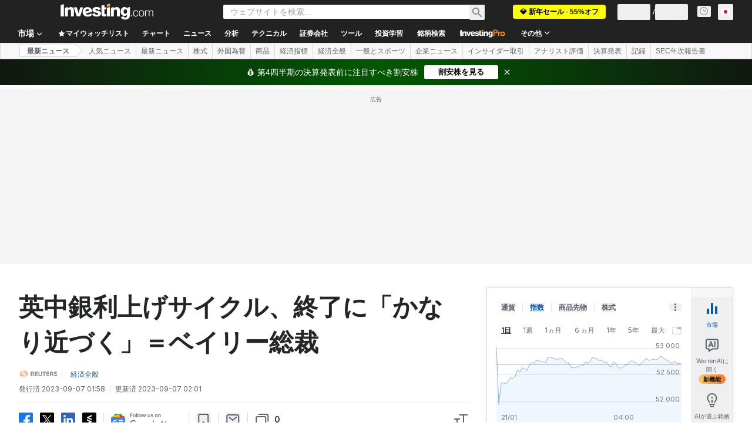

--- FILE ---
content_type: application/javascript
request_url: https://promos.investing.com/eu-a4flkt7l2b/z9gd/9a63d23b-49c1-4335-b698-e7f3ab10af6c/jp.investing.com/jsonp/z?cb=1768986872800&callback=__dgoz0vrx0wb08c
body_size: 709
content:
__dgoz0vrx0wb08c({"da":"bg*br*al|Apple%bt*bm*bs*cb*bu*dl$0^j~m|131.0.0.0%v~d~f~primarySoftwareType|Robot%s~r~dg*e~b~dq*z|Blink%cn*ds*ba*ch*cc*n|Chrome%t~bl*ac~aa~g~y|macOS%ce*ah~bq*bd~dd*cq$0^cl*df*bp*ad|Desktop%bh*c~dc*dn*bi*ae~ci*cx*p~bk*de*bc*i~h|10.15.7%cd*w~cu*ck*l~u~partialIdentification*af~bz*db*ab*q~a*cp$0^dh*k|Apple%cr*ag|-","ts":1768986872910.0,"rand":335895,"geo":{"country_code":"US","continent_code":"NA","region_code":"OH","ip":"3.22.57.61","city":"Columbus","time_zone":"America/New_York","country_name":"United States","continent_name":"North America","region_name":"Ohio","zipcode":"43215","longitude":-83.0061,"latitude":39.9625,"metro_code":535},"success":true});

--- FILE ---
content_type: application/javascript
request_url: https://cdn.investing.com/x/ae37db4/_next/static/chunks/7648-707ce6f9f5616e12.js
body_size: 5805
content:
"use strict";(self.webpackChunk_N_E=self.webpackChunk_N_E||[]).push([[7648],{18909:(e,s,t)=>{t.d(s,{B:()=>n});var n=function(e){return e[e.TOP=0]="TOP",e[e.BOTTOM=1]="BOTTOM",e}({})},50084:(e,s,t)=>{t.d(s,{A:()=>a});var n=t(28783),l=t(18909);let a=()=>({onAqlLinkClick:()=>{(0,n.sF)(n.mO.GTM_GENERIC_EVENT,{event_name:"content_aqlSymbolLink_clicked"})},onCommentPosted:()=>{(0,n.sF)(n.mO.GTM_GENERIC_EVENT,{event_name:"forum_comment_saved"})},onSharedArticle:e=>{(0,n.sF)(n.mO.GTM_GENERIC_EVENT,{event_name:"content_shareArticle_clicked",object:e===l.B.BOTTOM?n.Xi.FOOTER_BUTTONS:n.Xi.STICKY_HEADER_ICON})}})},97648:(e,s,t)=>{t.d(s,{A:()=>eb});var n=t(37876),l=t(14232),a=t(5811),o=function(e){return e.post="_discussion_button_post",e.guidelines="_comment_guidlines",e.cancel="_Cancel",e.replace="_replace",e.replaceCommentChart="_replace_comment_chart",e.CommentsDefaultText="_commodities_comments_default_text",e.LatestComments="_newtouch_latest_comments",e.commentsAntispamMessage="_comments_antispam_message",e.pendingCommentAlert="_pending_comment_alert",e}({}),r=t(18847),i=t.n(r),c=t(15039),m=t.n(c),d=t(77437),u=t(56829),x=t(37402),p=t(4304),h=t(83909),v=t(16542),g=t(66314),f=t(65224),j=t(2251),N=t(29762),_=t(46654),b=t(1665),C=t(61772),k=t(66416),A=t(79564),S=t(12622),w=t(64370),y=t(20841),E=t(50084),T=t(20826);let I=e=>{let{parentId:s,hideGuidelines:t,targetId:a}=e,{dataStore:{pageInfoStore:r,authStore:{userData:i,isLoggedIn:c},commentsStore:d,subscriptionStore:{hasInvestingPro:x}}}=(0,u.P)(),{t:p}=(0,v.A)(),{showGuideLines:h}=(0,j.n)(),{authenticateUser:I}=(0,g.A)(),[P,O]=(0,l.useState)(!1),[R,,L]=(0,f.OJ)("replace-comment-chart-popup"),[B,F]=(0,l.useState)(!1),D=p(o.CommentsDefaultText,{NAME_TRANS:d.title}),M=(0,l.useRef)(null),[U,G]=(0,l.useState)(""),[H,J]=(0,l.useState)(""),[$,Y]=(0,l.useState)(0),[q,V]=(0,l.useState)(""),[X]=(0,f.OJ)("msgAlert");(0,l.useEffect)(()=>{if(q){let e=setTimeout(()=>{V("")},5e3);return()=>clearTimeout(e)}},[q]);let z=0===U.trim().length,W=z||P,Z="w-8 h-8",K=null==i?void 0:i.avatarUrl,Q=async()=>{if(!c)return void I(k.$k.AddAComment);await h(es)},{onCommentPosted:ee}=(0,E.A)(),es=async()=>{if($&&new Date().getTime()-$<6e4)return void V(p(o.commentsAntispamMessage));Y(0),O(!0),r.isArticlePage&&ee();let e={platform:r._device.type?r._device.type:S.o.Desktop,parentId:s||"",targetId:a||"",image:H,userAgent:navigator.userAgent,permalink:window.location.href,text:U},t=await d.postComment(e);if(!1!==t)switch(G(""),J(""),null==t?void 0:t.status){case y.nJ.PENDING:V(p(o.pendingCommentAlert));break;case y.nJ.ERROR:switch(null==t?void 0:t.message){case y.vN.NOT_AUTHORIZED:I(k.$k.AddAComment);return;case y.vN.RESPONSE_TOO_FAST:$||Y(new Date().getTime()),V(p(o.commentsAntispamMessage));case y.vN.INVALID_COMMENT_CN:}}O(!1)};return(0,n.jsxs)(n.Fragment,{children:[(0,n.jsxs)("div",{className:"mb-3 cursor-text rounded border border-[#D9DCDF] p-3.5 shadow-commentBox",onClick:()=>{var e;return null==(e=M.current)?void 0:e.focus()},children:[(0,n.jsxs)("div",{className:"flex gap-3.5",children:[x?(0,n.jsx)(T.A,{src:K,className:Z}):(0,n.jsx)(N.e,{src:K,className:Z}),(0,n.jsxs)("div",{className:"z-0 flex-1",children:[(0,n.jsx)("textarea",{ref:M,rows:2,value:U,onChange:e=>G(e.target.value),placeholder:D,className:"w-full resize-none leading-5 outline-none"}),H&&(0,n.jsx)(_.x,{onDelete:()=>{F(!1),J("")},imageSrc:H})]})]}),(0,n.jsxs)("div",{className:"mt-3.5 flex justify-end",children:[(0,n.jsx)("button",{className:"text-secondary opacity-70 hover:opacity-100",onClick:()=>{H?L(!0):F(!0)},children:(0,n.jsx)(A.A,{})}),(0,n.jsxs)("button",{className:m()("relative ml-6 rounded px-4 py-2 font-bold leading-5 text-white",z?"bg-[#8B8F98] shadow-quotesBoxApplyButton":"bg-blue shadow-postCommentButton hover:bg-[#116BCC] hover:shadow-postCommentButtonHover",W&&"cursor-not-allowed"),onClick:Q,disabled:W,children:[(0,n.jsx)("span",{className:P?"opacity-0":"",children:p(o.post)}),P?(0,n.jsx)("div",{className:"absolute inset-0 flex items-center justify-center",children:(0,n.jsx)(w.y,{className:"text-white"})}):null]}),(0,n.jsx)(R,{tail:"top",className:"right-10 top-9 w-48",children:(0,n.jsx)(C.A,{bodyText:p(o.replaceCommentChart),onCancel:()=>L(!1),onOk:()=>{L(!1),F(!0)},cancelText:p(o.cancel),okText:p(o.replace)})}),(0,n.jsx)(b.E,{isOpen:B,onClose:()=>F(!1),onAttach:e=>{F(!1),J(e)},instrumentId:r.identifiers.instrument_id}),(0,n.jsx)(X,{tail:"top",className:"mt-12",isOpen:!!q,children:(0,n.jsx)("div",{className:"max-w-[300px] p-3",children:q})})]})]}),!t&&(0,n.jsx)("div",{className:"flex flex-col items-start",children:(0,n.jsx)("button",{className:"text-xs leading-4 text-[#28559B] hover:underline",onClick:()=>h(),children:p(o.guidelines)})})]})};var P=t(92575),O=t(71710),R=t(93786),L=t(45559),B=t(34688),F=t(69034),D=t(8252),M=t(88163),U=t(9349),G=t(49751),H=t(85050),J=t(64271),$=t(96701),Y=function(e){return e.reply="_discussion_reply",e.report="_report",e.followPost="_FollowPost",e.unfollowPost="_UnfollowPost",e.savePost="_stockScreener_Save",e.blockUser="_block_user_action",e.showPreviousReplies="_comments_show_previous",e.loading="LOADING_BADGE",e.spam="_spam",e.offensive="_offensive",e.reportThisComment="_report_comment",e.iFeelThatThisCommentIs="_report_comment_header",e.submit="_buttonSubmitAlerts",e.confirmBlock="_confirm_block",e.cancel="_Cancel",e.areYouSureBlock="_block_confirmation_question",e.youWillNotBeAbleToSeeComments="_block_confirmation_explanation",e.commentAlreadySaved="_comment_already_saved_refa",e.savedItems="_savedItems",e.commentFlagged="_comment_flagged",e.thankYou="_ThankYou",e.reportHasBeenSent="_comment_flagged_message",e.close="_Close",e.showAllComments="_newtouch_showAllComments",e}({});let q=e=>{let{children:s,className:t,onClick:l}=e;return(0,n.jsx)("button",{className:m()("flex w-full items-center whitespace-nowrap px-3.5 py-2 text-left text-base leading-5 hover:bg-[#0a69e50f]",t),onClick:l,children:s})};var V=t(74442),X=t(11374),z=t(33855),W=t(37940),Z=t(27273),K=t(79350);let Q=e=>{let{commentId:s,onClose:t}=e,{t:a}=(0,v.A)(),{dataStore:{authStore:o,commentsStore:r}}=(0,u.P)(),{authenticateUser:i}=(0,g.A)(),[c,m]=(0,l.useState)(W.v4.Spam),[d,x]=(0,l.useState)([]),[p,h]=(0,l.useState)(!1);(0,l.useEffect)(()=>{let e=localStorage.getItem(W.Xl);e&&x(JSON.parse(e))},[]);let f=async()=>{if(!o.isLoggedIn){(0,X.o)()&&i(k.$k.ReportComment,Z.W.Login);return}if(await r.reportComment({id:s,type:c})){let e=[...d,s];x(e),localStorage.setItem(W.Xl,JSON.stringify(e)),h(!0)}};return(0,n.jsxs)("div",{className:"w-[300px] px-4 pb-2.5 pt-3.5",children:[(0,n.jsxs)("div",{className:"flex items-center justify-between whitespace-nowrap text-base font-semibold leading-5",children:[a(p?Y.commentFlagged:Y.reportThisComment),(0,n.jsx)("button",{className:"text-secondary",onClick:t,children:(0,n.jsx)(K.A,{})})]}),(0,n.jsx)("hr",{className:"my-5 h-px border-0 bg-[#ECEDEF]"}),(0,n.jsxs)("div",{className:"text-left",children:[p?(0,n.jsx)("div",{className:"font-semibold",children:a(Y.thankYou)}):null,(0,n.jsx)("p",{className:"mb-2 text-xs leading-4",children:a(p?Y.reportHasBeenSent:Y.iFeelThatThisCommentIs)}),p?null:(0,n.jsxs)(n.Fragment,{children:[(0,n.jsx)(V.a,{label:a(Y.spam),name:"report_type",defaultChecked:!0,onChange:()=>m(W.v4.Spam),className:"py-2 text-base leading-5"}),(0,n.jsx)(V.a,{label:a(Y.offensive),name:"report_type",onChange:()=>m(W.v4.Offensive),className:"py-2 text-base leading-5"})]})]}),(0,n.jsx)(z.J,{onClick:p?t:f,className:"mt-4",outlined:p,children:a(p?Y.close:Y.submit)})]})};var ee=t(55509),es=t.n(ee);let et=e=>{let{onClose:s,onConfirm:t,user:l}=e,{t:a}=(0,v.A)(),{dataStore:{commentsStore:o}}=(0,u.P)(),r="".concat(l.userFirstName," ").concat(l.userLastName),i="__USERNAME__",c=a(Y.areYouSureBlock,{USER_NAME:i}),m=a(Y.youWillNotBeAbleToSeeComments,{USER_NAME:i}),d=async()=>{await o.blockUser(l.userID)&&o.removeBlockedUserComments(l.userID),t()};return(0,n.jsxs)("div",{className:"w-[300px] px-4 pb-2.5 pt-3.5",children:[(0,n.jsxs)("div",{className:"flex items-center justify-between whitespace-nowrap text-base font-semibold leading-5",children:[a(Y.confirmBlock),(0,n.jsx)("button",{className:"text-secondary",onClick:s,children:(0,n.jsx)(K.A,{})})]}),(0,n.jsx)("hr",{className:"my-5 h-px border-0 bg-[#ECEDEF]"}),(0,n.jsxs)("div",{className:"text-left text-xs leading-5",children:[(0,n.jsx)("p",{children:es()(c,i,()=>(0,n.jsx)("span",{className:"font-semibold",children:r}))}),(0,n.jsx)("p",{children:es()(m,i,()=>(0,n.jsx)("span",{className:"font-semibold",children:r}))})]}),(0,n.jsx)(z.J,{onClick:d,className:"mt-5",children:a(Y.confirmBlock)}),(0,n.jsx)(z.J,{onClick:s,className:"mt-4",outlined:!0,children:a(Y.cancel)})]})},en=e=>{let{onClose:s}=e,{t}=(0,v.A)();return(0,n.jsx)("div",{className:"w-[300px] py-2.5 pl-5 pr-3",children:(0,n.jsxs)("div",{className:"flex items-start justify-between text-xs leading-5",children:[(0,n.jsx)("div",{className:"text-left",dangerouslySetInnerHTML:{__html:t(Y.commentAlreadySaved,{Saved_Items:'<a href="/members-admin/saved-items" class="hover:underline text-link hover:text-link">'.concat(t(Y.savedItems),"</a>")})}}),(0,n.jsx)("button",{className:"ml-4 text-secondary",onClick:s,children:(0,n.jsx)(K.A,{})})]})})};var el=t(87087),ea=t(19472),eo=t(91314),er=t(91019);let ei=e=>{let{memberProfileHref:s,userName:t}=e;return(0,n.jsx)("a",{href:s,className:"mb-1 font-bold hover:text-link hover:underline",children:t})},ec=i()(async()=>ei,{ssr:!1}),em=(0,a.PA)(e=>{var s,t;let{comment:a,openReply:o,openedMore:r,setOpenedMore:i}=e,{t:c}=(0,v.A)(),{parser:d}=(0,B.A)(),[x,p]=(0,l.useState)(!1),{dataStore:{commentsStore:h,authStore:f,editionStore:j}}=(0,u.P)(),{authenticateUser:_}=(0,g.A)(),[b,C]=(0,l.useState)(!1),[A,S]=(0,l.useState)(!1),[y,E]=(0,l.useState)(!1),[I,P]=(0,l.useState)(!1),V=(0,el.t)(),{user:X,date:z}=a,W=h.userReactions,Z=X.nickName||X.shownName||"".concat(X.userFirstName," ").concat(X.userLastName),K=h.userFollowedCommentsIds.has(a.id),ee=!f.isLoggedIn||a.user.userID!==f.userId.toString(),es=a.isProUser,ei="w-8 h-8",em=X.userImage||((null==a?void 0:a.userId)===(null==(s=f.userData)?void 0:s.userId.toString())?null==(t=f.userData)?void 0:t.avatarUrl:"");(0,l.useEffect)(()=>{if(a.fromStream){p(!0);let e=setTimeout(()=>{p(!1)},O.yO);return()=>clearTimeout(e)}},[]);let ed=async()=>{if(!f.isLoggedIn)return void _(k.$k.SaveComment);E(!0),await h.saveComment(a.id)&&P(!0),E(!1)},eu=async()=>{if(!f.isLoggedIn)return void _(k.$k.FollowComment);await h.updateComment(a.id,!K)&&await h.fetchFollowedComments()},ex=e=>{var s;if(!f.isLoggedIn){V&&_(e===L.L.Like?k.$k.LikeComment:e===L.L.DisLike?k.$k.DislikeComment:k.$k.CommentReaction);return}h.updateReaction({target:a.id,reaction:e,cookie:null!=(s=eo.Tl.get("_ga",{doNotParse:!0}))?s:null,subdomain:j.edition.edition,sessionId:f.sessionId})},ep=()=>{S(!1),C(!1),P(!1),i("")};return(0,n.jsxs)("div",{className:m()("px-1 pb-5 pt-4 transition-colors duration-300",x&&"bg-[#0a69e50f]"),children:[(0,n.jsxs)("div",{className:"mb-2.5 flex",children:[es?(0,n.jsx)(T.A,{src:em,className:ei}):(0,n.jsx)(N.e,{src:em,className:ei}),(0,n.jsxs)("div",{className:"ml-2 flex flex-col text-xs leading-4",children:[(0,n.jsx)(ec,{memberProfileHref:X.memberProfileHref,userName:Z}),V&&(0,n.jsx)("span",{"data-test":"comment-date",className:"text-secondary",children:(0,O.Zn)(c,z,d)})]})]}),(0,n.jsxs)("div",{className:"break-words leading-5",children:[(0,n.jsx)("div",{children:a.image?(0,n.jsx)(R.A,{src:a.image,folder:O.Z_,className:"mb-3"}):null}),er.A.decodeHtmlEntities(a.text)]}),(0,n.jsxs)("div",{className:"mt-3 flex items-center gap-6 text-xs leading-4 text-secondary",children:[o&&(0,n.jsxs)("button",{className:"flex hover:text-link",onClick:()=>o(a.id),children:[(0,n.jsx)(M.A,{className:"mr-1.5"}),c(Y.reply)]}),(0,n.jsxs)("button",{className:"group flex",onClick:()=>ex(L.L.Like),children:[(0,n.jsx)(F.A,{className:m()("mr-1.5 group-hover:text-link",W.get(a.id)===L.L.Like&&"text-link")}),a.likes.toString()]}),(0,n.jsxs)("button",{className:"group flex",onClick:()=>ex(L.L.DisLike),children:[(0,n.jsx)(D.A,{className:m()("mr-1.5 group-hover:text-link",W.get(a.id)===L.L.DisLike&&"text-link")}),a.dislikes.toString()]}),(0,n.jsxs)(ea.zD,{offset:8,shift:!0,open:r,onOpenChange:e=>{e?i(a.id):ep()},children:[(0,n.jsx)(ea.J1,{asChild:!0,children:(0,n.jsx)("button",{className:"hover:text-link",children:(0,n.jsx)(U.A,{})})}),(0,n.jsx)(ea.g0,{className:"py-1.5",children:b?(0,n.jsx)(Q,{commentId:a.id,onClose:ep}):A?(0,n.jsx)(et,{user:a.user,onClose:ep,onConfirm:ep}):I?(0,n.jsx)(en,{onClose:ep}):(0,n.jsxs)(n.Fragment,{children:[(0,n.jsxs)(q,{onClick:eu,children:[(0,n.jsx)(J.A,{className:"mr-3"}),c(K?Y.unfollowPost:Y.followPost)]}),(0,n.jsxs)(q,{onClick:ed,children:[y?(0,n.jsx)(w.y,{className:"mr-3"}):(0,n.jsx)(G.A,{className:"mr-3"}),c(Y.savePost)]}),(0,n.jsx)("hr",{className:"mx-3.5 my-1.5 h-px border-0 bg-[#E6E9EB]"}),ee&&(0,n.jsxs)(q,{className:"group",onClick:()=>S(!0),children:[(0,n.jsx)($.A,{className:"mr-3 group-hover:text-red"}),c(Y.blockUser)]}),(0,n.jsxs)(q,{className:"group",onClick:()=>C(!0),children:[(0,n.jsx)(H.A,{className:"mr-3 group-hover:text-red"}),c(Y.report)]})]})})]})]})]})});var ed=t(30134);let eu=e=>{let{loading:s,loadReplies:t,replies:l}=e,{t:a}=(0,v.A)(),o=s?a(Y.loading):"".concat(a(Y.showPreviousReplies)," (").concat(l,")"),r=s?w.y:ed.A;return(0,n.jsxs)(s?"div":"button",{className:m()("mb-1 ml-10 flex gap-1 pl-1 text-xs/4 font-semibold",s?"text-secondary":"text-link hover:underline"),onClick:s?void 0:t,children:[(0,n.jsx)("span",{children:o}),(0,n.jsx)(r,{className:"h-4 w-4"})]})},ex=(0,a.PA)(e=>{let{comment:s,openedReply:t,setOpenedReply:a,openedMore:o,setOpenedMore:r,commentsCollection:i,targetId:c=""}=e,{dataStore:{commentsStore:m}}=(0,u.P)(),[d,x]=(0,l.useState)(!1),p=async()=>{x(!0),await m.fetchCommentReplies(Number(s.id),g,P.Q5,i),x(!1)},h=s.replies||[],v=s.id===t||h.some(e=>e.id===t),g=Math.max((s.totalReplies||0)-P.Fd,s.moreReplies||0),f=g>0&&h.length<=P.Fd;return(0,n.jsxs)("div",{className:"border-t border-[#E6E9EB]",children:[(0,n.jsx)(em,{comment:s,openReply:a,openedMore:o===s.id,setOpenedMore:r}),f?(0,n.jsx)(eu,{replies:g,loading:d,loadReplies:p}):null,(0,n.jsx)("div",{className:"ml-9",children:h.map(e=>(0,n.jsx)(em,{comment:e,openReply:a,openedMore:o===e.id,setOpenedMore:r},e.id))}),v&&(0,n.jsx)(I,{targetId:c,parentId:s.id,hideGuidelines:!0})]})});var ep=t(62601);let eh=(0,a.PA)(e=>{var s,t;let{className:a,commentsFromProps:o,targetId:r=""}=e,{dataStore:{commentsStore:{comments:i}}}=(0,u.P)(),{t:c}=(0,v.A)(),[d,x]=(0,l.useState)(""),[p,h]=(0,l.useState)(""),g=(0,l.useRef)(null),[f,j]=(0,l.useState)(!1),N=()=>{j(!0)},_=null!=(t=null!=(s=null==o?void 0:o.collection)?s:null==i?void 0:i.collection)?t:[],b=_;return f||(b=b.slice(0,2)),(0,n.jsx)("div",{id:"comments_new",className:m()("mt-3",a),ref:g,children:(0,n.jsxs)(ep.C.Provider,{value:g,children:[b.map(e=>(0,n.jsx)(ex,{comment:e,openedReply:d,setOpenedReply:x,openedMore:p,setOpenedMore:h,commentsCollection:o,targetId:r||""},e.id)),_.length>2&&!f&&(0,n.jsx)(()=>(0,n.jsx)("div",{onClick:N,className:"flex cursor-pointer items-center justify-center self-stretch rounded border border-inv-blue-500 bg-white px-6 py-2 text-center font-sans-v2 text-sm font-bold leading-5 text-link",children:c(Y.showAllComments)}),{})]})})});var ev=t(68197),eg=t(89099);let ef=i()(()=>t.e(5422).then(t.bind(t,65422)),{loadableGenerated:{webpack:()=>[65422]},ssr:!1}),ej=(0,a.PA)(e=>{var s,t,a,o,r,i;let{infiniteScroll:c,listClassName:v,comments:g,commentsTargetId:f}=e,{dataStore:{commentsStore:j,authStore:N,pageInfoStore:_}}=(0,u.P)(),[b,C]=(0,l.useState)(!1),[k,A]=(0,l.useState)(!1),[S,w]=(0,l.useState)(()=>{}),E=(0,ev.dv)("sm",!1),T=(0,eg.useRouter)();(0,l.useEffect)(()=>{N.isLoggedIn&&(j.fetchUserReactions(),j.fetchFollowedComments())},[]);let P=null!=(o=null==(s=j.comments)?void 0:s.pageNumber)?o:1,O=null!=(r=null==(t=j.comments)?void 0:t.finalPageNumber)?r:0,R=null!=(i=null==(a=j.comments)?void 0:a.commentsLength)?i:0,[L,B]=((0,h.G)(_.currentUrl)||"").split("?"),F=async e=>{T.push("".concat(L,"/").concat(1===e?"":e).concat(B?"?".concat(B):""))};return(0,n.jsxs)(d._.Provider,{value:{approvedCallback:S,setApprovedCallback:w,setGuideLineApprovalRequired:A,setGuideLinePopup:C,approvalNeeded:k,guidelinesPopUpOpened:b},children:[(0,n.jsx)(I,{targetId:f}),c?(0,n.jsx)(ef,{scrollableTarget:"comments_new",next:()=>j.fetchNextPage({limit:y.dn.SHORT}),hasMore:j.hasMorePages,dataLength:R,loader:(0,n.jsx)(n.Fragment,{}),children:(0,n.jsx)(eh,{commentsFromProps:g,className:m()("overflow-y-auto",v),targetId:f||""})}):(0,n.jsxs)(n.Fragment,{children:[(0,n.jsx)(eh,{className:v}),(0,n.jsx)(x.d,{count:O,limit:E?5:4,current:P,setPage:F,className:"mt-16"})]}),(0,n.jsx)(p.A,{})]})});var eN=t(68685),e_=t(30499);let eb=(0,a.PA)(e=>{let{comments:s,commentsTargetId:t,scrollIntoView:a=!0,title:r,titleClassName:i}=e,{t:c}=(0,v.A)(),m=(0,eN.A)();return(0,l.useEffect)(()=>{if("#comments"===m.hash){let e=document.getElementById(m.hash.slice(1));e&&a&&e.scrollIntoView()}},[m]),(0,n.jsxs)("div",{children:[(0,n.jsx)("div",{className:"mb-8 flex items-start gap-1.5",children:(0,n.jsx)("h2",{className:(0,e_.cn)("text-3xl font-bold leading-8",i),"data-test":"section-sub-title",children:r||c(o.LatestComments)})}),(0,n.jsx)(ej,{comments:s,commentsTargetId:t,infiniteScroll:!0})]})})}}]);